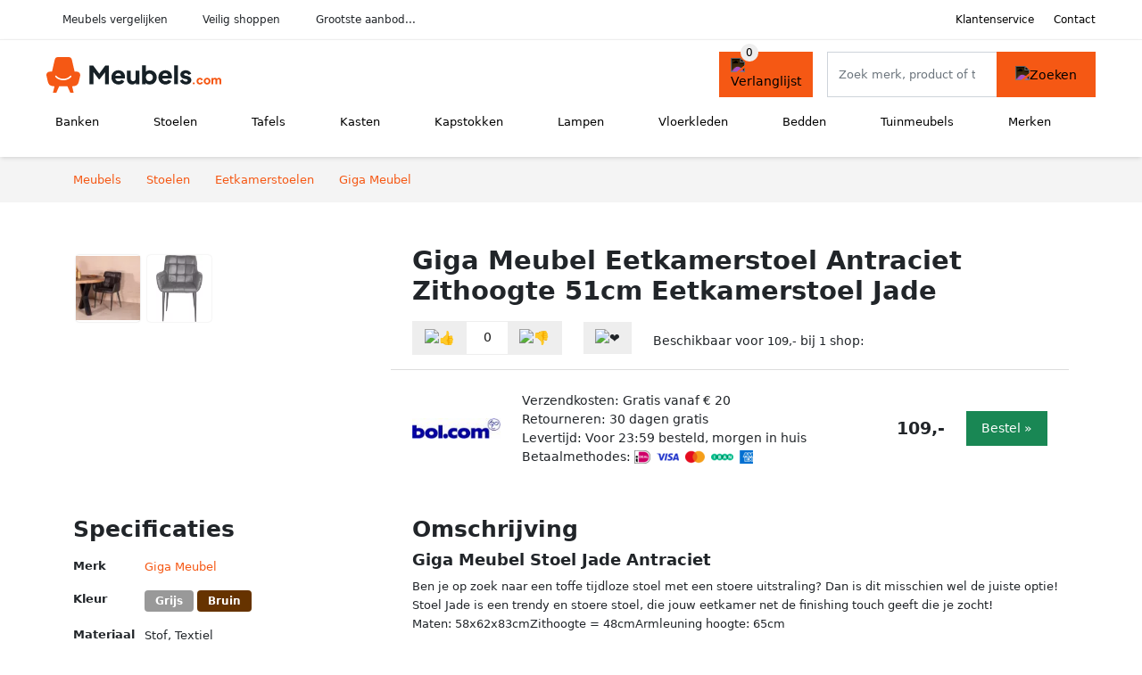

--- FILE ---
content_type: text/html; charset=UTF-8
request_url: https://meubels.com/product/giga-meubel-stoel-jade-antraciet-stof-4-93626
body_size: 7706
content:
<!DOCTYPE html>
<html lang="nl-NL">
<head>
    <meta charset="UTF-8">

    <link rel="dns-prefetch" href="https://www.googletagmanager.com">
    <link rel="dns-prefetch" href="https://www.google-analytics.com">
    <link rel="dns-prefetch" href="https://fonts.gstatic.com">
    <link rel="preload" href="https://wct-2.com/wct.js" as="script">
    <link rel="preconnect" href="https://www.googletagmanager.com">
    <link rel="preconnect" href="https://www.google-analytics.com">

    <meta http-equiv="X-UA-Compatible" content="IE=edge">
    <meta name="viewport" content="width=device-width, initial-scale=1.0, minimum-scale=1.0, maximum-scale=5.0, user-scalable=yes">
    <title>Giga Meubel Eetkamerstoel Antraciet Zithoogte 51cm Eetkamerstoel Jade - Meubels.com</title>
    <meta name="robots" content="index,follow">
    <link rel="icon" href="/favicon.ico">

    
	<meta name="description" content="Ben je op zoek naar een toffe tijdloze stoel met een stoere uitstraling? Dan is dit misschien wel de juiste optie! Stoel Jade is een trendy en stoere…">
	<link rel="canonical" href="https://meubels.com/product/giga-meubel-stoel-jade-antraciet-stof-4-93626">
    <link rel="stylesheet" type="text/css" href="/resources/css/app.css?v=3.1.1" media="all" />
    
    <link rel="stylesheet" href="/resources/css/products.css?v=3.1.1">
        <link rel="dns-prefetch" href="https://www.googletagmanager.com">
        <script>
            (function(w, d, s, l, i) {
                w[l] = w[l] || [];
                w[l].push({
                    'gtm.start': new Date().getTime(),
                    event: 'gtm.js'
                });
                var f = d.getElementsByTagName(s)[0],
                    j = d.createElement(s),
                    dl = l != 'dataLayer' ? '&l=' + l : '';
                j.async = true;
                j.src =
                    'https://www.googletagmanager.com/gtm.js?id=' + i + dl;
                f.parentNode.insertBefore(j, f);
            })(window, document, 'script', 'dataLayer', 'GTM-554R4W5');
        </script>
    
    <style>
         :root {
            --primary: 245, 88, 20;
            --primary-dark-theme: 255, 130, 62;
            --link-dark-theme: 255, 130, 62;
        }
    </style>

    

    <script type="text/javascript">
        (function(w, c, t, u) {
            w._wct = w._wct || {};
            w._wct = u;
            var s = c.createElement(t);
            s.type = 'text/javascript';
            s.async = true;
            s.src = 'https://wct-2.com/wct.js';
            var r = c.getElementsByTagName(t)[0];
            r.parentNode.insertBefore(s, r);
        }(window, document, 'script', {
            'uid': 'cVaViC',
            'google_tracking_id': '',
            'proxy': 'https://wct-2.com'
        }));
    </script>

    <meta property="og:title" content="Giga Meubel Eetkamerstoel Antraciet Zithoogte 51cm…" />
    <meta property="og:description" content="Ben je op zoek naar een toffe tijdloze stoel met een stoere…" />
        <meta property="og:site_name" content="Meubels.com" />
    <meta property="og:url" content="https://meubels.com/product/giga-meubel-stoel-jade-antraciet-stof-4-93626" />

    
    <base href="https://meubels.com/">
</head>

<body class="v3 site-furni page-product ">
    <noscript><iframe src="https://www.googletagmanager.com/ns.html?id=GTM-554R4W5" height="0" width="0" style="display:none;visibility:hidden"></iframe></noscript>    <div class="navbar d-none d-lg-flex navbar-expand-lg" id="navbar-top">
        <div class="container-fluid">
            <ul class="navbar-nav ul-checks">
                
                                <li class="nav-item">Meubels vergelijken</li>
                                <li class="nav-item">Veilig  shoppen</li>
                                <li class="nav-item">Grootste aanbod...</li>            </ul>
            <ul class="navbar-nav ms-auto">
                <li class="nav-item"><a rel="nofollow" class="nav-link" href="/klantenservice">Klantenservice</a></li>
                <li class="nav-item"><a rel="nofollow" class="nav-link" href="/klantenservice/contact">Contact</a></li>
                            </ul>
        </div>
    </div>

    <nav class="navbar navbar-expand-lg navbar-light" id="navbar-main">
        <div class="container-fluid">
            <button id="menu-toggler" class="navbar-toggler" type="button" aria-label="Toggle navigation">
                <span class="navbar-toggler-icon"></span>
            </button>
            <a class="navbar-brand" href="https://meubels.com/">
                <img src="/resources/img/meubels-logo.svg" alt="Meubels.com" class="img-fluid" width="196px" height="30px">            </a>
                            <span class="btn btn-primary me-3 btn-wishlist mobile" data-route="/verlanglijst" title="Verlanglijst">
                    <img src="/resources/img/fas/heart.svg" alt="Verlanglijst" class="icon invert">
                </span>
                        <div class="collapse navbar-collapse" id="navbar-menu">
                <ul class="navbar-nav me-auto my-2 my-lg-0 navbar-nav-scroll">
                    <li class="nav-item dropdown"><a class="nav-link" href="/banken" >Banken</a>            <button class="nav-link dropdown-toggle btn btn-light" role="button" data-bs-toggle="dropdown" aria-expanded="false">
                <img src="/resources/img/far/chevron-down.svg" alt="⬇️" class="icon">
            </button>

                            <ul id="dropdown-master2" class="dropdown-menu full-width-dropdown p-0">
                    <div class="container d-flex d-md-block h-100">
                        <ul style="columns: 4;">
                            <li><a href="chaise-longues">Chaise longues</a></li><li><a href="chesterfield">Chesterfield</a></li><li><a href="daybeds">Daybeds</a></li><li><a href="eetkamerbanken">Eetkamerbanken</a></li><li><a href="halbankjes">Halbankjes</a></li><li><a href="hockers">Hockers</a></li><li><a href="hoekbanken">Hoekbanken</a></li><li><a href="loveseats">Loveseats</a></li><li><a href="opbergbanken">Opbergbanken</a></li><li><a href="ronde-banken">Ronde banken</a></li><li><a href="slaapbanken">Slaapbanken</a></li><li><a href="slaapkamerbankjes">Slaapkamerbankjes</a></li><li><a href="voetenbanken">Voetenbanken</a></li><li><a href="zitbanken">Zitbanken</a></li><li><a href="zithoeken">Zithoeken</a></li>                        </ul>
                    </div>
                </ul>
                </li><li class="nav-item dropdown"><a class="nav-link" href="/stoelen" >Stoelen</a>            <button class="nav-link dropdown-toggle btn btn-light" role="button" data-bs-toggle="dropdown" aria-expanded="false">
                <img src="/resources/img/far/chevron-down.svg" alt="⬇️" class="icon">
            </button>

                            <ul id="dropdown-master3" class="dropdown-menu full-width-dropdown p-0">
                    <div class="container d-flex d-md-block h-100">
                        <ul style="columns: 4;">
                            <li><a href="barstoelen">Barstoelen</a></li><li><a href="bureaustoelen">Bureaustoelen</a></li><li><a href="eetbanken">Eetbanken</a></li><li><a href="eetkamerstoelen">Eetkamerstoelen</a></li><li><a href="fauteuils">Fauteuils</a></li><li><a href="gamestoelen">Gamestoelen</a></li><li><a href="hangstoelen">Hangstoelen</a></li><li><a href="kinderstoelen">Kinderstoelen</a></li><li><a href="krukjes">Krukjes</a></li><li><a href="kuipstoelen">Kuipstoelen</a></li><li><a href="loungestoelen">Loungestoelen</a></li><li><a href="poefs">Poefs</a></li><li><a href="relaxstoelen">Relaxstoelen</a></li><li><a href="sta-op-stoelen">Sta op stoelen</a></li><li><a href="stapelstoelen">Stapelstoelen</a></li><li><a href="vlinderstoelen">Vlinderstoelen</a></li><li><a href="zitballen">Zitballen</a></li><li><a href="zitzakken">Zitzakken</a></li>                        </ul>
                    </div>
                </ul>
                </li><li class="nav-item dropdown"><a class="nav-link" href="/tafels" >Tafels</a>            <button class="nav-link dropdown-toggle btn btn-light" role="button" data-bs-toggle="dropdown" aria-expanded="false">
                <img src="/resources/img/far/chevron-down.svg" alt="⬇️" class="icon">
            </button>

                            <ul id="dropdown-master4" class="dropdown-menu full-width-dropdown p-0">
                    <div class="container d-flex d-md-block h-100">
                        <ul style="columns: 4;">
                            <li><a href="bartafels">Bartafels</a></li><li><a href="bijzettafels">Bijzettafels</a></li><li><a href="bureaus">Bureaus</a></li><li><a href="eettafels">Eettafels</a></li><li><a href="haltafels">Haltafels</a></li><li><a href="kaptafels">Kaptafels</a></li><li><a href="kindertafels">Kindertafels</a></li><li><a href="laptoptafels">Laptoptafels</a></li><li><a href="salontafels">Salontafels</a></li><li><a href="statafels">Statafels</a></li><li><a href="uitschuiftafels">Uitschuiftafels</a></li>                        </ul>
                    </div>
                </ul>
                </li><li class="nav-item dropdown"><a class="nav-link" href="/kasten" >Kasten</a>            <button class="nav-link dropdown-toggle btn btn-light" role="button" data-bs-toggle="dropdown" aria-expanded="false">
                <img src="/resources/img/far/chevron-down.svg" alt="⬇️" class="icon">
            </button>

                            <ul id="dropdown-master5" class="dropdown-menu full-width-dropdown p-0">
                    <div class="container d-flex d-md-block h-100">
                        <ul style="columns: 4;">
                            <li><a href="apothekerskasten">Apothekerskasten</a></li><li><a href="archiefkasten">Archiefkasten</a></li><li><a href="badkamerkasten">Badkamerkasten</a></li><li><a href="boekenkasten">Boekenkasten</a></li><li><a href="buffetkasten">Buffetkasten</a></li><li><a href="cabinetkasten">Cabinetkasten</a></li><li><a href="commodes">Commodes</a></li><li><a href="dressoirs">Dressoirs</a></li><li><a href="halkasten">Halkasten</a></li><li><a href="hoekkasten">Hoekkasten</a></li><li><a href="keukenkasten">Keukenkasten</a></li><li><a href="kistbanken">Kistbanken</a></li><li><a href="kledingkasten">Kledingkasten</a></li><li><a href="kledingrekken">Kledingrekken</a></li><li><a href="ladeblokken">Ladeblokken</a></li><li><a href="lockerkasten">Lockerkasten</a></li><li><a href="meidenkasten">Meidenkasten</a></li><li><a href="opbergkasten">Opbergkasten</a></li><li><a href="open-kasten">Open kasten</a></li><li><a href="roomdividers">Roomdividers</a></li><li><a href="schoenenkasten">Schoenenkasten</a></li><li><a href="schoenenrekken">Schoenenrekken</a></li><li><a href="schuifdeurkasten">Schuifdeurkasten</a></li><li><a href="servieskasten">Servieskasten</a></li><li><a href="sidetables">Sidetables</a></li><li><a href="slaapkamerkasten">Slaapkamerkasten</a></li><li><a href="trolleys">Trolleys</a></li><li><a href="tv-meubels">Tv-meubels</a></li><li><a href="vakkenkasten">Vakkenkasten</a></li><li><a href="vitrinekasten">Vitrinekasten</a></li><li><a href="wandkasten">Wandkasten</a></li><li><a href="wandrekken">Wandrekken</a></li><li><a href="wijnkasten">Wijnkasten</a></li>                        </ul>
                    </div>
                </ul>
                </li><li class="nav-item dropdown"><a class="nav-link" href="/kapstokken" >Kapstokken</a>            <button class="nav-link dropdown-toggle btn btn-light" role="button" data-bs-toggle="dropdown" aria-expanded="false">
                <img src="/resources/img/far/chevron-down.svg" alt="⬇️" class="icon">
            </button>

                            <ul id="dropdown-master9" class="dropdown-menu full-width-dropdown p-0">
                    <div class="container d-flex d-md-block h-100">
                        <ul style="columns: 4;">
                            <li><a href="deurkapstokken">Deurkapstokken</a></li><li><a href="halmeubels">Halmeubels</a></li><li><a href="kapstokhaken">Kapstokhaken</a></li><li><a href="kapstokpanelen">Kapstokpanelen</a></li><li><a href="paraplubakken">Paraplubakken</a></li><li><a href="staande-kapstokken">Staande kapstokken</a></li><li><a href="wandkapstokken">Wandkapstokken</a></li>                        </ul>
                    </div>
                </ul>
                </li><li class="nav-item dropdown"><a class="nav-link" href="/lampen" >Lampen</a>            <button class="nav-link dropdown-toggle btn btn-light" role="button" data-bs-toggle="dropdown" aria-expanded="false">
                <img src="/resources/img/far/chevron-down.svg" alt="⬇️" class="icon">
            </button>

                            <ul id="dropdown-master1" class="dropdown-menu full-width-dropdown p-0">
                    <div class="container d-flex d-md-block h-100">
                        <ul style="columns: 4;">
                            <li><a href="booglampen">Booglampen</a></li><li><a href="bureaulampen">Bureaulampen</a></li><li><a href="hanglampen">Hanglampen</a></li><li><a href="industriele-lampen">Industriële lampen</a></li><li><a href="kroonluchters">Kroonluchters</a></li><li><a href="lampenkappen">Lampenkappen</a></li><li><a href="lampvoeten">Lampvoeten</a></li><li><a href="leeslampen">Leeslampen</a></li><li><a href="plafondlampen">Plafondlampen</a></li><li><a href="spotjes">Spotjes</a></li><li><a href="staande-lampen">Staande lampen</a></li><li><a href="tafellampen">Tafellampen</a></li><li><a href="vloerlampen">Vloerlampen</a></li><li><a href="wandlampen">Wandlampen</a></li>                        </ul>
                    </div>
                </ul>
                </li><li class="nav-item dropdown"><a class="nav-link" href="/vloerkleden" >Vloerkleden</a>            <button class="nav-link dropdown-toggle btn btn-light" role="button" data-bs-toggle="dropdown" aria-expanded="false">
                <img src="/resources/img/far/chevron-down.svg" alt="⬇️" class="icon">
            </button>

                            <ul id="dropdown-master6" class="dropdown-menu full-width-dropdown p-0">
                    <div class="container d-flex d-md-block h-100">
                        <ul style="columns: 4;">
                            <li><a href="buitenkleden">Buitenkleden</a></li><li><a href="dierenhuiden">Dierenhuiden</a></li><li><a href="hoogpolige-vloerkleden">Hoogpolige vloerkleden</a></li><li><a href="laagpolige-vloerkleden">Laagpolige vloerkleden</a></li><li><a href="vachtvloerkleden">Vachtvloerkleden</a></li>                        </ul>
                    </div>
                </ul>
                </li><li class="nav-item dropdown"><a class="nav-link" href="/bedden" >Bedden</a>            <button class="nav-link dropdown-toggle btn btn-light" role="button" data-bs-toggle="dropdown" aria-expanded="false">
                <img src="/resources/img/far/chevron-down.svg" alt="⬇️" class="icon">
            </button>

                            <ul id="dropdown-master7" class="dropdown-menu full-width-dropdown p-0">
                    <div class="container d-flex d-md-block h-100">
                        <ul style="columns: 4;">
                            <li><a href="bedbanken">Bedbanken</a></li><li><a href="bedbodems">Bedbodems</a></li><li><a href="bedframes">Bedframes</a></li><li><a href="boxsprings">Boxsprings</a></li><li><a href="eenpersoonsbedden">Eenpersoonsbedden</a></li><li><a href="futonbedden">Futonbedden</a></li><li><a href="hemelbedden">Hemelbedden</a></li><li><a href="hoogslapers">Hoogslapers</a></li><li><a href="kajuitbedden">Kajuitbedden</a></li><li><a href="kinderbedden">Kinderbedden</a></li><li><a href="matrassen">Matrassen</a></li><li><a href="nachtkastjes">Nachtkastjes</a></li><li><a href="stapelbedden">Stapelbedden</a></li><li><a href="tweepersoonsbedden">Tweepersoonsbedden</a></li><li><a href="twijfelaars">Twijfelaars</a></li><li><a href="waterbedden">Waterbedden</a></li>                        </ul>
                    </div>
                </ul>
                </li><li class="nav-item dropdown"><a class="nav-link" href="/tuinmeubels" >Tuinmeubels</a>            <button class="nav-link dropdown-toggle btn btn-light" role="button" data-bs-toggle="dropdown" aria-expanded="false">
                <img src="/resources/img/far/chevron-down.svg" alt="⬇️" class="icon">
            </button>

                            <ul id="dropdown-master8" class="dropdown-menu full-width-dropdown p-0">
                    <div class="container d-flex d-md-block h-100">
                        <ul style="columns: 4;">
                            <li><a href="balkontafels">Balkontafels</a></li><li><a href="bistrosets">Bistrosets</a></li><li><a href="bistrostoelen">Bistrostoelen</a></li><li><a href="bistrotafels">Bistrotafels</a></li><li><a href="buiten-banken">Buiten banken</a></li><li><a href="buiten-bartafels">Buiten bartafels</a></li><li><a href="buiten-bijzettafels">Buiten bijzettafels</a></li><li><a href="buiten-eettafels">Buiten eettafels</a></li><li><a href="buiten-zitzakken">Buiten zitzakken</a></li><li><a href="buitenstoelen">Buitenstoelen</a></li><li><a href="hangmatten">Hangmatten</a></li><li><a href="ligbedden">Ligbedden</a></li><li><a href="loungers">Loungers</a></li><li><a href="loungesets">Loungesets</a></li><li><a href="loungestoelen">Loungestoelen</a></li><li><a href="loungetafels">Loungetafels</a></li><li><a href="parasols">Parasols</a></li><li><a href="picknicktafels">Picknicktafels</a></li><li><a href="schommelbanken">Schommelbanken</a></li><li><a href="tuinbanken">Tuinbanken</a></li><li><a href="tuinkasten">Tuinkasten</a></li><li><a href="tuinkrukken">Tuinkrukken</a></li><li><a href="tuinsets">Tuinsets</a></li><li><a href="tuinstoelen">Tuinstoelen</a></li><li><a href="tuintafels">Tuintafels</a></li><li><a href="voetenbanken-tuin">Voetenbanken tuin</a></li><li><a href="vuurtafels">Vuurtafels</a></li>                        </ul>
                    </div>
                </ul>
                </li><li class="nav-item "><a class="nav-link" href="/merken" >Merken</a></li>                </ul>

                                    <form id="searchbox" class="position-relative d-none d-lg-flex" method="GET" action="/zoeken">
                                                                        <span class="btn btn-primary me-3 btn-wishlist" data-route="/verlanglijst" title="Verlanglijst">
                            <img src="/resources/img/fas/heart.svg" alt="Verlanglijst" class="icon invert">
                        </span>
                        <div class="input-group input-group-border">
                                                        <input class="form-control main-search" type="search" name="q" autocomplete="off" placeholder="Zoek merk, product of trefwoord.." aria-label="Search" value="">
                            <button class="btn btn-primary" type="submit"><img src="/resources/img/fas/search.svg" alt="Zoeken" class="icon invert"></button>
                        </div>
                    </form>
                            </div>

        </div>
        <div id="navbar-full" class="container-fluid"></div>
    </nav>

    <form id="menu-searchbar" class="position-relative d-block d-lg-none p-2" method="GET" action="/zoeken">
        <div class="input-group mt-1">
            <input class="form-control main-search" type="search" name="q" autocomplete="off" placeholder="Zoek merk, product of trefwoord.." aria-label="Search" value="">
            <button class="btn btn-primary" type="submit"><img src="/resources/img/fas/search.svg" alt="Zoeken" class="icon invert"></button>
        </div>
    </form><section class="section-breadcrumb">
    <div class="container">
        <nav aria-label="breadcrumb">
            <ol class="breadcrumb" itemscope itemtype="http://schema.org/BreadcrumbList">
                <li itemprop="itemListElement" itemscope itemtype="http://schema.org/ListItem" class="breadcrumb-item"><a itemprop="item" href="/"><span itemprop="name">Meubels</span><meta itemprop="position" content="1"></a></li>
<li itemprop="itemListElement" itemscope itemtype="http://schema.org/ListItem" class="breadcrumb-item"><a itemprop="item" href="stoelen"><span itemprop="name">Stoelen</span><meta itemprop="position" content="2"></a></li>
<li itemprop="itemListElement" itemscope itemtype="http://schema.org/ListItem" class="breadcrumb-item"><a itemprop="item" href="eetkamerstoelen"><span itemprop="name">Eetkamerstoelen</span><meta itemprop="position" content="3"></a></li>
<li itemprop="itemListElement" itemscope itemtype="http://schema.org/ListItem" class="breadcrumb-item"><a itemprop="item" href="giga-meubel"><span itemprop="name">Giga Meubel</span><meta itemprop="position" content="4"></a></li>
            </ol>
        </nav>
    </div>
</section>
<div itemscope itemtype=" http://schema.org/Product">
 <link itemprop="itemCondition" href="http://schema.org/NewCondition" />

 <section class="container section-product-detail mt-1 mt-lg-5">
 <div class="row">
 <div class="col-lg-4 col-sm-12 mb-1 mb-lg-5">
 <div class="product-sliders">
 <div class="product-slider">
 <picture class="img-fluid slide active" ss-max="900"><source media="(min-width: 0px) and (max-width: 412px)" srcset="/images/products/giga-meubel/giga-meubel-stoel-jade-antraciet-572.webp?width=330 1x, /images/products/giga-meubel/giga-meubel-stoel-jade-antraciet-572.webp?width=390 2x"><source media="(min-width: 412px) and (max-width: 480px)" srcset="/images/products/giga-meubel/giga-meubel-stoel-jade-antraciet-572.webp?width=360 1x, /images/products/giga-meubel/giga-meubel-stoel-jade-antraciet-572.webp?width=460 2x"><source media="(min-width: 480px) and (max-width: 768px)" srcset="/images/products/giga-meubel/giga-meubel-stoel-jade-antraciet-572.webp?width=500 1x, /images/products/giga-meubel/giga-meubel-stoel-jade-antraciet-572.webp?width=700 2x"><source media="(min-width: 768px)" srcset="/images/products/giga-meubel/giga-meubel-stoel-jade-antraciet-572.webp?width=400 1x, /images/products/giga-meubel/giga-meubel-stoel-jade-antraciet-572.webp?width=800 2x"><img width="190" height="250" src="/images/products/giga-meubel/giga-meubel-stoel-jade-antraciet-572.webp" alt="Giga Meubel Eetkamerstoel Antraciet Zithoogte 51cm Eetkamerstoel Jade - Foto 1" loading="eager"></picture><picture class="img-fluid slide " ss-max="626"><source media="(min-width: 0px) and (max-width: 412px)" srcset="/images/products/bolcom/giga-meubel-eetkamerstoel-antraciet-zithoogte-51cm-415048.webp?width=330 1x, /images/products/bolcom/giga-meubel-eetkamerstoel-antraciet-zithoogte-51cm-415048.webp?width=390 2x"><source media="(min-width: 412px) and (max-width: 480px)" srcset="/images/products/bolcom/giga-meubel-eetkamerstoel-antraciet-zithoogte-51cm-415048.webp?width=360 1x, /images/products/bolcom/giga-meubel-eetkamerstoel-antraciet-zithoogte-51cm-415048.webp?width=460 2x"><source media="(min-width: 480px)" srcset="/images/products/bolcom/giga-meubel-eetkamerstoel-antraciet-zithoogte-51cm-415048.webp?width=400 1x, /images/products/bolcom/giga-meubel-eetkamerstoel-antraciet-zithoogte-51cm-415048.webp?width=626 2x"><img width="190" height="250" src="/images/products/bolcom/giga-meubel-eetkamerstoel-antraciet-zithoogte-51cm-415048.webp" alt="Giga Meubel Eetkamerstoel Antraciet Zithoogte 51cm Eetkamerstoel Jade - Foto 2" loading="lazy"></picture> <button type="button" class="btn btn-light btn-slide-prev"><img class="icon" src="/resources/img/fas/chevron-left.svg" alt="⬅️"></button><button type="button" class="btn btn-light btn-slide-next"><img class="icon" src="/resources/img/fas/chevron-right.svg" alt="➡️"></button> <button type="button" class="btn btn-light btn-slide-fullscreen">
 <img class="icon" src="/resources/img/fas/search.svg" alt="Fullscreen openen">
 <img class="icon" src="/resources/img/fas/xmark-large.svg" alt="Fullscreen sluiten">
 </button>
 </div>
 <div class="product-slider-thumbs"><picture class="img-fluid slide active" ss-max="900"><source media="(min-width: 0px)" srcset="/images/products/giga-meubel/giga-meubel-stoel-jade-antraciet-572.webp?width=90 1x, /images/products/giga-meubel/giga-meubel-stoel-jade-antraciet-572.webp?width=180 2x"><img width="190" height="250" src="/images/products/giga-meubel/giga-meubel-stoel-jade-antraciet-572.webp" alt="Giga Meubel Eetkamerstoel Antraciet Zithoogte 51cm Eetkamerstoel Jade - Thumbnail 1"></picture><picture class="img-fluid slide " ss-max="626"><source media="(min-width: 0px)" srcset="/images/products/bolcom/giga-meubel-eetkamerstoel-antraciet-zithoogte-51cm-415048.webp?width=90 1x, /images/products/bolcom/giga-meubel-eetkamerstoel-antraciet-zithoogte-51cm-415048.webp?width=180 2x"><img width="190" height="250" src="/images/products/bolcom/giga-meubel-eetkamerstoel-antraciet-zithoogte-51cm-415048.webp" alt="Giga Meubel Eetkamerstoel Antraciet Zithoogte 51cm Eetkamerstoel Jade - Thumbnail 2"></picture></div> </div>
 </div>
 <div class="col-lg-8 col-sm-12 mb-3 mb-lg-5">
 <div class="row">
 <div class="col">
 <h1 itemprop="name">Giga Meubel Eetkamerstoel Antraciet Zithoogte 51cm Eetkamerstoel Jade</h1>
 </div>
 </div>

 <div itemprop="offers" itemscope itemtype="https://schema.org/AggregateOffer"><div class="row align-items-center mt-2">
 <div class="col-auto">
 <div class="input-group input-group-votes">
 <button type="button" title="Omhoog stemmen" class="btn btn-light" data-id="4-93626" data-selected="false" data-vote-up>
 <img class="icon" src="/resources/img/fas/thumbs-up.svg" alt="👍">
 </button>
 <div class="input-group-text" data-vote-sum>0</div>
 <button type="button" title="Omlaag stemmen" class="btn btn-light" data-id="4-93626" data-selected="false" data-vote-down>
 <img class="icon" src="/resources/img/fas/thumbs-down.svg" alt="👎">
 </button>
 </div>
 </div>
 <div class="col-auto">
 <button type="button" title="Toevoegen aan verlanglijst" class="btn btn-heart" data-id="4-93626" data-wishlist-listener>
 <img class="icon" src="/resources/img/fas/heart.svg" alt="❤️">
 </button>
 </div><div class="col-auto mt-2 mt-mb-0">Beschikbaar voor <span itemprop="lowPrice" itemtype="number" content="109.00">109,-</span><meta itemprop="highPrice" itemtype="number" content="109.00"/> bij <span itemprop="offerCount" itemtype="number">1</span> shop:<meta itemprop="priceCurrency" content="EUR"/></div> <div class="row row-shop gx-2 gx-sm-4" data-load="[base64]" itemprop="offers" itemscope itemtype="https://schema.org/Offer">
 <link itemprop="availability" href="https://schema.org/InStock" />
 <link itemprop="itemCondition" href="http://schema.org/NewCondition" />
 <meta itemprop="priceCurrency" content="EUR" />

 <div class="col col-sm-3 col-md-2 col-lg-2 ps-logo" itemprop="seller" itemscope="itemscope" itemtype="http://schema.org/Organization">
 <img width=" 125" height="125" loading="lazy" src="/images/shops/bolcom-logo.png?long=125" alt="Bol.com" itemprop="logo">
 <meta itemprop="name" content="Bol.com" />
 </div>
 <div class="col ps-details">
 <div class="ps-shipping">
 Verzendkosten: Gratis vanaf € 20 </div>
 <div class="ps-retour">
 Retourneren: 30 dagen gratis </div>
 <div class="ps-delivery">
 Levertijd: Voor 23:59 besteld, morgen in huis </div>
 <div class="ps-payment">
 Betaalmethodes:
 <img loading="lazy" class="img-fluid" 
 width="18" height="15"
 src="/resources/img/payment/ideal.png" 
 alt="iDEAL"><img loading="lazy" class="img-fluid" 
 width="25" height="15"
 src="/resources/img/payment/visa.png" 
 alt="Visa"><img loading="lazy" class="img-fluid" 
 width="22" height="15"
 src="/resources/img/payment/mastercard.png" 
 alt="Mastercard"><img loading="lazy" class="img-fluid" 
 width="25" height="15"
 src="/resources/img/payment/iban.png" 
 alt="IBAN"><img loading="lazy" class="img-fluid" 
 width="15" height="15"
 src="/resources/img/payment/americanexpress.png" 
 alt="American Express"> </div>
 </div>

 <div class="col-auto ps-prices">
 <span class="price" itemprop="price" content="109.00">109,-</span>
 </div>
 <div class="col-auto ps-button">
 <button class="btn btn-lg btn-success product-button">Bestel »</button> </div>
 </div>
 </div> </div>
 </div>
 </section>

 
 <section class="container section-product-info">
 <div>
 <h2>Specificaties</h2>
 <table class="table table-sm">
 <tbody>
 
 <tr>
 <th>Merk</th>
 <td itemprop="brand" itemtype="https://schema.org/Brand" itemscope>
 <a href="/giga-meubel">
 <span itemprop="name">Giga Meubel</span>
 </a>
 </td>
 </tr><tr><th>Kleur</th><td><span class="badge " style="background: #999999; ">Grijs</span> <span class="badge " style="background: #663300; ">Bruin</span> </td></tr>
 <tr>
 <th>Materiaal</th>
 <td><span itemprop="material">Stof</span>, <span itemprop="material">Textiel</span></td>
 </tr>
 <tr>
 <th>Categorie</th>
 <td><a href="eetkamerstoelen">Eetkamerstoelen</a>, <a href="stoelen">Stoelen</a></td>
 </tr> </tbody>
 </table>
 </div>

 <div>
 <h2>Omschrijving</h2>
 <div itemprop="description">
 <h3>Giga Meubel Stoel Jade Antraciet</h3><p>Ben je op zoek naar een toffe tijdloze stoel met een stoere uitstraling? Dan is dit misschien wel de juiste optie! Stoel Jade is een trendy en stoere stoel, die jouw eetkamer net de finishing touch geeft die je zocht!<br />
Maten: 58x62x83cmZithoogte = 48cmArmleuning hoogte: 65cm</p><h3>Giga Meubel Eetkamerstoel Antraciet Zithoogte 51cm</h3><p>Ben je op zoek naar een toffe tijdloze stoel met een stoere uitstraling? Dan is dit misschien wel de juiste optie! Stoel Jade is een trendy en stoere stoel, die jouw eetkamer net de finishing touch geeft die je zocht!<p>Stoel Antraciet Bestel Giga Meubel - Stoel Jade Antraciet Giga Meubel - Stof online bij fonQ. Alle Giga Meubel Stoelen uit voorraad leverbaar. Voor 12:00 besteld, uiterlijk dinsdag in huis</p><h3>Giga Meubel Stoel Jade Antraciet Stof</h3><p>Stoel Antraciet Bestel Giga Meubel - Stoel Jade Antraciet Giga Meubel - Stof online bij vtwonen. Voor 23:00 besteld, morgen in huis.</p> </div>
 </div>

 <div>
 <div class="product-more">
 <b>Bekijk relevante meubels</b><br>
 <a class="btn btn-light mt-2 me-2" href="/giga-meubel?color=grijs">Grijze Giga Meubel meubels</a><br><a class="btn btn-light mt-2 me-2" href="/giga-meubel/eetkamerstoelen">Giga Meubel eetkamerstoelen</a><br><a class="btn btn-light mt-2 me-2" href="/eetkamerstoelen?color=grijs">Grijze eetkamerstoelen</a><br><a class="btn btn-light mt-2 me-2" href="/giga-meubel/eetkamerstoelen?color=grijs">Grijze Giga Meubel eetkamerstoelen</a><br> </div>

 <br><br>
 <h2>Referenties</h2>
 <table class="table table-sm">
 <tbody>
 
 <tr>
 <th>EAN</th>
 <td><span itemprop="gtin13">7440807785732</span></td>
 </tr>
 <tr>
 <th>Tags</th>
 <td>Meubelen, Meubels, Wonen, Keuken- en eetkamerstoelen</td>
 </tr>
 <tr class="product-share">
 <th>Delen</th>
 <td>
 <ul>
 <li><a target="_blank" rel="nofollow noopener" href="https://www.facebook.com/sharer/sharer.php?u=https://meubels.com/product/giga-meubel-stoel-jade-antraciet-stof-4-93626">
 <img class="icon" alt="Delen op Facebook" src="/resources/img/fab/facebook-f.svg">
 </a></li>
 <li><a target="_blank" rel="nofollow noopener" href="http://twitter.com/share?url=https://meubels.com/product/giga-meubel-stoel-jade-antraciet-stof-4-93626">
 <img class="icon" alt="Delen op Twitter" src="/resources/img/fab/twitter.svg"></i>
 </a></li>
 <li><a target="_blank" rel="nofollow noopener" href="http://pinterest.com/pin/create/button/?url=https://meubels.com/product/giga-meubel-stoel-jade-antraciet-stof-4-93626">
 <img class="icon" alt="Delen op Pinterest" src="/resources/img/fab/pinterest.svg">
 </a></li>
 <li><a target="_blank" rel="nofollow noopener" href="mailto:?subject=Tip&body=Zie url: https://meubels.com/product/giga-meubel-stoel-jade-antraciet-stof-4-93626">
 <img class="icon" alt="Delen via Mail" src="/resources/img/fas/envelope.svg">
 </a></li>
 </ul>
 </td>
 </tr>
 </tbody>
 </table>

 </div>
 </section>

 <section class="section-related-products container mt-1 mt-lg-5">
 <div class="h2">Vergelijkbare producten</div>
 <div class="row g-3">
 <a href="/product/giga-living-eetkamerstoel-met-armleuning-marouan-boucle-grijs-6-3384" class="col-product " data-id="6-3384"><span class="badge bg-primary">11%</span><picture class="img" ss-max="900"><source media="(min-width: 0px) and (max-width: 480px)" srcset="/images/products/sohome/bendt-draaibare-eetkamerstoel-chandler-boucle-met-armleuning-antraciet-13658.jpg?width=200 1x, /images/products/sohome/bendt-draaibare-eetkamerstoel-chandler-boucle-met-armleuning-antraciet-13658.jpg?width=400 2x"><source media="(min-width: 480px) and (max-width: 768px)" srcset="/images/products/sohome/bendt-draaibare-eetkamerstoel-chandler-boucle-met-armleuning-antraciet-13658.jpg?width=400 1x, /images/products/sohome/bendt-draaibare-eetkamerstoel-chandler-boucle-met-armleuning-antraciet-13658.jpg?width=800 2x"><source media="(min-width: 768px)" srcset="/images/products/sohome/bendt-draaibare-eetkamerstoel-chandler-boucle-met-armleuning-antraciet-13658.jpg?width=300 1x, /images/products/sohome/bendt-draaibare-eetkamerstoel-chandler-boucle-met-armleuning-antraciet-13658.jpg?width=600 2x"><img width="190" height="250" src="/images/products/sohome/bendt-draaibare-eetkamerstoel-chandler-boucle-met-armleuning-antraciet-13658.jpg" alt="Giga Living Eetkamerstoel met Armleuning Bouclé Grijs 61x58 5x91cm Eetkamerstoel Marouan" loading="lazy"></picture><span class="p-name">Giga Living Eetkamerstoel met Armleuning Bouclé Grijs 61x58 5x91cm Eetkamerstoel Marouan</span><span class="p-shops">1 webshop</span><span class="p-price"><span class="p-price-old">&euro; 263,95</span> &euro; 233,95</span></a><a href="/product/giga-living-eetkamerstoel-met-armleuning-marouan-boucle-beige-6-3420" class="col-product " data-id="6-3420"><span class="badge bg-primary">11%</span><picture class="img" ss-max="900"><source media="(min-width: 0px) and (max-width: 480px)" srcset="/images/products/sohome/bendt-draaibare-eetkamerstoel-chandler-boucle-met-armleuning-beige-13654.jpg?width=200 1x, /images/products/sohome/bendt-draaibare-eetkamerstoel-chandler-boucle-met-armleuning-beige-13654.jpg?width=400 2x"><source media="(min-width: 480px) and (max-width: 768px)" srcset="/images/products/sohome/bendt-draaibare-eetkamerstoel-chandler-boucle-met-armleuning-beige-13654.jpg?width=400 1x, /images/products/sohome/bendt-draaibare-eetkamerstoel-chandler-boucle-met-armleuning-beige-13654.jpg?width=800 2x"><source media="(min-width: 768px)" srcset="/images/products/sohome/bendt-draaibare-eetkamerstoel-chandler-boucle-met-armleuning-beige-13654.jpg?width=300 1x, /images/products/sohome/bendt-draaibare-eetkamerstoel-chandler-boucle-met-armleuning-beige-13654.jpg?width=600 2x"><img width="190" height="250" src="/images/products/sohome/bendt-draaibare-eetkamerstoel-chandler-boucle-met-armleuning-beige-13654.jpg" alt="Giga Living Eetkamerstoel met Armleuning Bouclé Beige 61x58 5x91cm Eetkamerstoel Marouan" loading="lazy"></picture><span class="p-name">Giga Living Eetkamerstoel met Armleuning Bouclé Beige 61x58 5x91cm Eetkamerstoel Marouan</span><span class="p-shops">2 webshops</span><span class="p-price"><span class="p-price-old">&euro; 263,95</span> &euro; 233,95</span></a><a href="/product/giga-meubel-eetkamerstoel-yez-stone-set-van-2-stof-4-73098" class="col-product " data-id="4-73098"><picture class="img" ss-max="900"><source media="(min-width: 0px) and (max-width: 480px)" srcset="/images/products/giga-meubel/giga-meubel-eetkamerstoel-yez-stone-set-van-2-1032.webp?width=200 1x, /images/products/giga-meubel/giga-meubel-eetkamerstoel-yez-stone-set-van-2-1032.webp?width=400 2x"><source media="(min-width: 480px) and (max-width: 768px)" srcset="/images/products/giga-meubel/giga-meubel-eetkamerstoel-yez-stone-set-van-2-1032.webp?width=400 1x, /images/products/giga-meubel/giga-meubel-eetkamerstoel-yez-stone-set-van-2-1032.webp?width=800 2x"><source media="(min-width: 768px)" srcset="/images/products/giga-meubel/giga-meubel-eetkamerstoel-yez-stone-set-van-2-1032.webp?width=300 1x, /images/products/giga-meubel/giga-meubel-eetkamerstoel-yez-stone-set-van-2-1032.webp?width=600 2x"><img width="190" height="250" src="/images/products/giga-meubel/giga-meubel-eetkamerstoel-yez-stone-set-van-2-1032.webp" alt="Giga Meubel Eetkamerstoel Antraciet Metaal &amp; Stof Zithoogte 47.5cm Stoel Yez Giga" loading="lazy"></picture><span class="p-name">Giga Meubel Eetkamerstoel Antraciet Metaal &amp; Stof Zithoogte 47.5cm Stoel Yez Giga</span><span class="p-shops">1 webshop</span><span class="p-price">&euro; 109,-</span></a><a href="/product/giga-meubel-eetkamerstoel-kunstleer-antraciet-zithoogte-49cm-57x56x81cm-21-2956455" class="col-product " data-id="21-2956455"><picture class="img" ss-max="618"><source media="(min-width: 0px) and (max-width: 480px)" srcset="/images/products/bolcom/giga-meubel-eetkamerstoel-kunstleer-antraciet-zithoogte-49cm-57x56x81cm-2956455-p.jpg?width=200 1x, /images/products/bolcom/giga-meubel-eetkamerstoel-kunstleer-antraciet-zithoogte-49cm-57x56x81cm-2956455-p.jpg?width=400 2x"><source media="(min-width: 480px)" srcset="/images/products/bolcom/giga-meubel-eetkamerstoel-kunstleer-antraciet-zithoogte-49cm-57x56x81cm-2956455-p.jpg?width=300 1x, /images/products/bolcom/giga-meubel-eetkamerstoel-kunstleer-antraciet-zithoogte-49cm-57x56x81cm-2956455-p.jpg?width=600 2x"><img width="190" height="250" src="/images/products/bolcom/giga-meubel-eetkamerstoel-kunstleer-antraciet-zithoogte-49cm-57x56x81cm-2956455-p.jpg" alt="Giga Meubel Eetkamerstoel Kunstleer Antraciet Zithoogte 49cm 57x56x81cm" loading="lazy"></picture><span class="p-name">Giga Meubel Eetkamerstoel Kunstleer Antraciet Zithoogte 49cm 57x56x81cm</span><span class="p-shops">1 webshop</span><span class="p-price">&euro; 164,-</span></a><a href="/product/giga-meubel-eetkamerstoel-stof-antraciet-zithoogte-50cm-54x47x85cm-21-2956417" class="col-product " data-id="21-2956417"><picture class="img" ss-max="569"><source media="(min-width: 0px) and (max-width: 480px)" srcset="/images/products/bolcom/giga-meubel-eetkamerstoel-stof-antraciet-zithoogte-50cm-54x47x85cm-2956417-2e.jpg?width=200 1x, /images/products/bolcom/giga-meubel-eetkamerstoel-stof-antraciet-zithoogte-50cm-54x47x85cm-2956417-2e.jpg?width=400 2x"><source media="(min-width: 480px)" srcset="/images/products/bolcom/giga-meubel-eetkamerstoel-stof-antraciet-zithoogte-50cm-54x47x85cm-2956417-2e.jpg?width=300 1x, /images/products/bolcom/giga-meubel-eetkamerstoel-stof-antraciet-zithoogte-50cm-54x47x85cm-2956417-2e.jpg?width=569 2x"><img width="190" height="250" src="/images/products/bolcom/giga-meubel-eetkamerstoel-stof-antraciet-zithoogte-50cm-54x47x85cm-2956417-2e.jpg" alt="Giga Meubel Eetkamerstoel Stof Antraciet Zithoogte 50cm 54x47x85cm" loading="lazy"></picture><span class="p-name">Giga Meubel Eetkamerstoel Stof Antraciet Zithoogte 50cm 54x47x85cm</span><span class="p-shops">1 webshop</span><span class="p-price">&euro; 139,-</span></a><a href="/product/giga-meubel-eetkamerstoel-teddy-antraciet-zithoogte-50cm-stoel-jacob-21-2505596" class="col-product " data-id="21-2505596"><picture class="img" ss-max="900"><source media="(min-width: 0px) and (max-width: 480px)" srcset="/images/products/bolcom/giga-meubel-eetkamerstoel-teddy-antraciet-zithoogte-50cm-stoel-jacob-2505596-5k9j.jpg?width=200 1x, /images/products/bolcom/giga-meubel-eetkamerstoel-teddy-antraciet-zithoogte-50cm-stoel-jacob-2505596-5k9j.jpg?width=400 2x"><source media="(min-width: 480px) and (max-width: 768px)" srcset="/images/products/bolcom/giga-meubel-eetkamerstoel-teddy-antraciet-zithoogte-50cm-stoel-jacob-2505596-5k9j.jpg?width=400 1x, /images/products/bolcom/giga-meubel-eetkamerstoel-teddy-antraciet-zithoogte-50cm-stoel-jacob-2505596-5k9j.jpg?width=800 2x"><source media="(min-width: 768px)" srcset="/images/products/bolcom/giga-meubel-eetkamerstoel-teddy-antraciet-zithoogte-50cm-stoel-jacob-2505596-5k9j.jpg?width=300 1x, /images/products/bolcom/giga-meubel-eetkamerstoel-teddy-antraciet-zithoogte-50cm-stoel-jacob-2505596-5k9j.jpg?width=600 2x"><img width="190" height="250" src="/images/products/bolcom/giga-meubel-eetkamerstoel-teddy-antraciet-zithoogte-50cm-stoel-jacob-2505596-5k9j.jpg" alt="Giga Meubel Eetkamerstoel Teddy Antraciet Zithoogte 50cm Stoel Jacob" loading="lazy"></picture><span class="p-name">Giga Meubel Eetkamerstoel Teddy Antraciet Zithoogte 50cm Stoel Jacob</span><span class="p-shops">1 webshop</span><span class="p-price">&euro; 89,-</span></a><a href="/product/giga-meubel-eetkamerstoel-antraciet-hout-stof-zithoogte-46cm-21-3001900" class="col-product " data-id="21-3001900"><picture class="img" ss-max="615"><source media="(min-width: 0px) and (max-width: 480px)" srcset="/images/products/bolcom/giga-meubel-eetkamerstoel-antraciet-hout-stof-zithoogte-46cm-3001900-3s.jpg?width=200 1x, /images/products/bolcom/giga-meubel-eetkamerstoel-antraciet-hout-stof-zithoogte-46cm-3001900-3s.jpg?width=400 2x"><source media="(min-width: 480px)" srcset="/images/products/bolcom/giga-meubel-eetkamerstoel-antraciet-hout-stof-zithoogte-46cm-3001900-3s.jpg?width=300 1x, /images/products/bolcom/giga-meubel-eetkamerstoel-antraciet-hout-stof-zithoogte-46cm-3001900-3s.jpg?width=600 2x"><img width="190" height="250" src="/images/products/bolcom/giga-meubel-eetkamerstoel-antraciet-hout-stof-zithoogte-46cm-3001900-3s.jpg" alt="Giga Meubel Eetkamerstoel Antraciet Hout Stof Zithoogte 46cm" loading="lazy"></picture><span class="p-name">Giga Meubel Eetkamerstoel Antraciet Hout Stof Zithoogte 46cm</span><span class="p-shops">1 webshop</span><span class="p-price">&euro; 159,-</span></a><a href="/product/giga-meubel-eetkamerstoel-hadid-antraciet-kunstleer-zithoogte-49cm-set-van-2-21-3982926" class="col-product " data-id="21-3982926"><picture class="img" ss-max="616"><source media="(min-width: 0px) and (max-width: 480px)" srcset="/images/products/bolcom/giga-meubel-giga-meubel-eetkamerstoel-hadid-antraciet-kunstleer-zithoogte-49cm-set-van-2-i-18049374.jpg?width=200 1x, /images/products/bolcom/giga-meubel-giga-meubel-eetkamerstoel-hadid-antraciet-kunstleer-zithoogte-49cm-set-van-2-i-18049374.jpg?width=400 2x"><source media="(min-width: 480px)" srcset="/images/products/bolcom/giga-meubel-giga-meubel-eetkamerstoel-hadid-antraciet-kunstleer-zithoogte-49cm-set-van-2-i-18049374.jpg?width=300 1x, /images/products/bolcom/giga-meubel-giga-meubel-eetkamerstoel-hadid-antraciet-kunstleer-zithoogte-49cm-set-van-2-i-18049374.jpg?width=600 2x"><img width="190" height="250" src="/images/products/bolcom/giga-meubel-giga-meubel-eetkamerstoel-hadid-antraciet-kunstleer-zithoogte-49cm-set-van-2-i-18049374.jpg" alt="Giga Meubel Eetkamerstoel Hadid Antraciet Kunstleer Zithoogte 49cm Set van 2" loading="lazy"></picture><span class="p-name">Giga Meubel Eetkamerstoel Hadid Antraciet Kunstleer Zithoogte 49cm Set van 2</span><span class="p-shops">1 webshop</span><span class="p-price">&euro; 328,-</span></a><a href="/product/giga-meubel-eetkamerstoel-stof-jameson-antraciet-zithoogte-47cm-stoel-mats-21-2505901" class="col-product " data-id="21-2505901"><picture class="img" ss-max="900"><source media="(min-width: 0px) and (max-width: 480px)" srcset="/images/products/bolcom/giga-meubel-eetkamerstoel-stof-jameson-antraciet-zithoogte-47cm-stoel-mats-2505901-5k3r.jpg?width=200 1x, /images/products/bolcom/giga-meubel-eetkamerstoel-stof-jameson-antraciet-zithoogte-47cm-stoel-mats-2505901-5k3r.jpg?width=400 2x"><source media="(min-width: 480px) and (max-width: 768px)" srcset="/images/products/bolcom/giga-meubel-eetkamerstoel-stof-jameson-antraciet-zithoogte-47cm-stoel-mats-2505901-5k3r.jpg?width=400 1x, /images/products/bolcom/giga-meubel-eetkamerstoel-stof-jameson-antraciet-zithoogte-47cm-stoel-mats-2505901-5k3r.jpg?width=800 2x"><source media="(min-width: 768px)" srcset="/images/products/bolcom/giga-meubel-eetkamerstoel-stof-jameson-antraciet-zithoogte-47cm-stoel-mats-2505901-5k3r.jpg?width=300 1x, /images/products/bolcom/giga-meubel-eetkamerstoel-stof-jameson-antraciet-zithoogte-47cm-stoel-mats-2505901-5k3r.jpg?width=600 2x"><img width="190" height="250" src="/images/products/bolcom/giga-meubel-eetkamerstoel-stof-jameson-antraciet-zithoogte-47cm-stoel-mats-2505901-5k3r.jpg" alt="Giga Meubel Eetkamerstoel Stof Jameson Antraciet Zithoogte 47cm Stoel Mats" loading="lazy"></picture><span class="p-name">Giga Meubel Eetkamerstoel Stof Jameson Antraciet Zithoogte 47cm Stoel Mats</span><span class="p-shops">1 webshop</span><span class="p-price">&euro; 89,-</span></a><a href="/product/giga-meubel-stoel-fabio-antraciet-leer-metaal-pu-leer-4-205333" class="col-product " data-id="4-205333"><picture class="img" ss-max="606"><source media="(min-width: 0px) and (max-width: 480px)" srcset="/images/products/blokker/giga-meubel-eetkamerstoel-fabio-zwart-kunstleer-en-metaal-35511.webp?width=200 1x, /images/products/blokker/giga-meubel-eetkamerstoel-fabio-zwart-kunstleer-en-metaal-35511.webp?width=400 2x"><source media="(min-width: 480px)" srcset="/images/products/blokker/giga-meubel-eetkamerstoel-fabio-zwart-kunstleer-en-metaal-35511.webp?width=300 1x, /images/products/blokker/giga-meubel-eetkamerstoel-fabio-zwart-kunstleer-en-metaal-35511.webp?width=600 2x"><img width="190" height="250" src="/images/products/blokker/giga-meubel-eetkamerstoel-fabio-zwart-kunstleer-en-metaal-35511.webp" alt="Giga Meubel Eetkamerstoel Antraciet Metaal &amp; PU Leer Zithoogte 47cm Stoel Fabio Antraciet" loading="lazy"></picture><span class="p-name">Giga Meubel Eetkamerstoel Antraciet Metaal &amp; PU Leer Zithoogte 47cm Stoel Fabio Antraciet</span><span class="p-shops">1 webshop</span><span class="p-price">&euro; 59,-</span></a> </div>
 </section>
 </div>
<link rel="stylesheet" href="/resources/css/footer.css?v=3.1.1">

<footer>
    <div class="container py-5">
        <div class="row justify-content-evenly align-items-center">
                            <div class="col-6 col-md-6 col-xl-auto mb-4 mb-md-0">
                    <div class="footer-block information-block">
                        <span class="h6">Populaire <a href="/categorieen">categorieën</a></span>
                        <ul class="list-unstyled">
                            <li><a href="banken">Banken</a></li><li><a href="stoelen">Stoelen</a></li><li><a href="tafels">Tafels</a></li><li><a href="kasten">Kasten</a></li><li><a href="kapstokken">Kapstokken</a></li><li><a href="lampen">Lampen</a></li>                        </ul>
                    </div>
                </div>
                            <div class="col-6 col-md-6 col-xl-auto mb-4 mb-md-0">
                    <div class="footer-block information-block">
                        <span class="h6">Populaire <a href="/merken">merken</a></span>
                        <ul class="list-unstyled">
                            
                                            <li>
                                                <a href="/kave-home">
                                                Kave Home meubels
                                                </a>
                                            </li>
                                        
                                            <li>
                                                <a href="/mobistoxx">
                                                Mobistoxx meubels
                                                </a>
                                            </li>
                                        
                                            <li>
                                                <a href="/vidaxl">
                                                vidaxl meubels
                                                </a>
                                            </li>
                                        
                                            <li>
                                                <a href="/home-affaire">
                                                Home Affaire meubels
                                                </a>
                                            </li>
                                        
                                            <li>
                                                <a href="/beliani">
                                                Beliani meubels
                                                </a>
                                            </li>
                                        
                                            <li>
                                                <a href="/leen-bakker">
                                                Leen Bakker meubels
                                                </a>
                                            </li>
                                                                </ul>
                    </div>
                </div>
            
            <div class="col-6 col-md-6 col-xl-auto mb-4 mb-md-0">
                <div class="footer-block links-block">
                    <span class="h6">Klantenservice</span>
                    <ul class="list-unstyled">
                        <li><a href="/klantenservice/retourneren-en-ruilen">Retourneren & ruilen</a></li>
                        <li><a href="/klantenservice/verzending-en-bezorging">Verzending & bezorging</a></li>
                        <li><a href="/klantenservice/status-van-bestelling">Status van bestelling</a></li>
                        <li><a href="/klantenservice/garantie-en-reparatie">Garantie & reparatie</a></li>
                        <li><a href="/klantenservice/betaalmogelijkheden">Betaalmogelijkheden</a></li>
                        <li><a href="/klantenservice/voorraad-en-beschikbaarheid">Voorraad & beschikbaarheid</a></li>
                    </ul>
                </div>
            </div>
            <div class="col-6 col-md-6 col-xl-auto mb-4 mb-md-0">
                <div class="footer-block links-block">
                    <span class="h6 mb-15">Over ons</span>
                    <ul class="list-unstyled">
                        <li><a href="/inspiratie">Inspiratie blog</a></li>
                        <li><a href="/klantenservice/contact">Contact</a></li>
                        <li><a href="/over-ons">Over ons</a></li>
                        <li><a href="/samenwerken">Samenwerken</a></li>
                        <li><a href="/over-ons#betrouwbaar">Betrouwbaarheid</a></li>
                        <li><a href="/privacy">Privacybeleid</a> & <a href="/disclaimer">Disclaimer</a></li>
                    </ul>
                </div>
            </div>
        </div>
    </div>


    <div class="bg-dark text-center py-5">
        <a class="logo" href="https://meubels.com/">
            <img src="/resources/img/meubels-logo-invert.svg" alt="Meubels.com" class="img-fluid" width="196px" height="30px">        </a>
        <div class="copyright">
            © 2026            
        </div>
    </div>
</footer>

<script src="/resources/js/app.js?v=3.1.1"></script>

<script src="/resources/js/product-detail.js?v=3.1.1"></script>
</body>

</html>